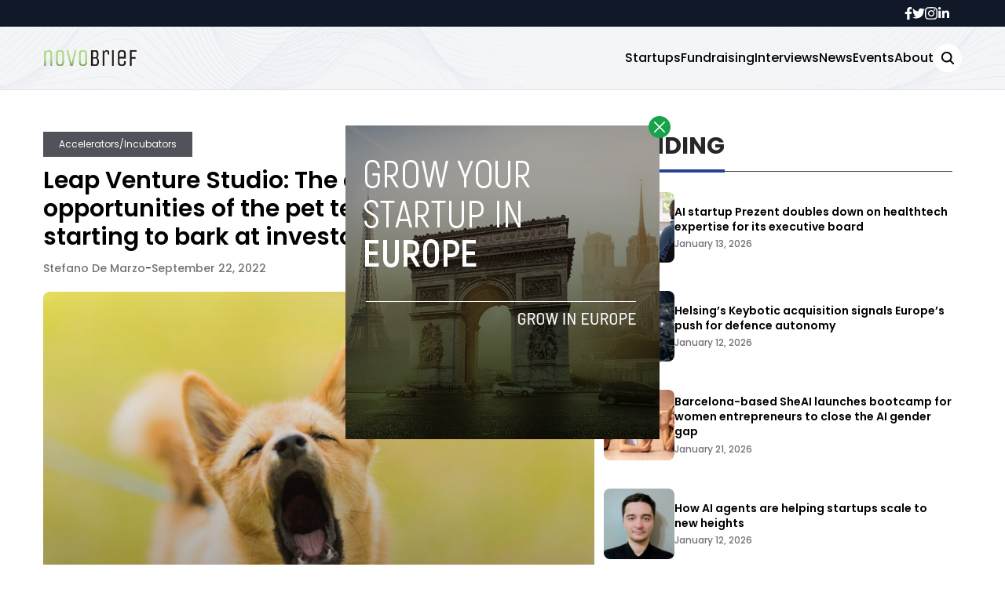

--- FILE ---
content_type: text/html; charset=UTF-8
request_url: https://novobrief.com/leap-venture-studio-the-overlooked-opportunities-of-the-pet-tech-sector-are-starting-to-bark-at-investors/9378/
body_size: 19371
content:


<!DOCTYPE html>
<html lang="en">
<head>
  <meta charset="UTF-8">
  <meta http-equiv="X-UA-Compatible" content="IE=edge">
  <meta name="viewport" content="width=device-width, initial-scale=1.0">
  <link rel="icon" type="image/png" href="https://novobrief.com/wp-content/themes/novobrief/assets/images/favicon.png">
  <!-- <script src="https://cdn.tailwindcss.com"></script> -->
  <link rel="preconnect" href="https://fonts.googleapis.com">
  <link rel="preconnect" href="https://fonts.gstatic.com" crossorigin>
    <link rel="stylesheet" href="https://novobrief.com/wp-content/themes/novobrief/assets/css/tailwindstyle.css">
  <link rel="stylesheet" href="https://novobrief.com/wp-content/themes/novobrief/assets/css/main.css">
  <title>Leap Venture Studio: The overlooked opportunities of the pet tech sector are starting to bark at investors - Novobrief</title>

  <!-- Google Tag Manager -->
  <script>(function(w,d,s,l,i){w[l]=w[l]||[];w[l].push({'gtm.start':
  new Date().getTime(),event:'gtm.js'});var f=d.getElementsByTagName(s)[0],
  j=d.createElement(s),dl=l!='dataLayer'?'&l='+l:'';j.async=true;j.src=
  'https://www.googletagmanager.com/gtm.js?id='+i+dl;f.parentNode.insertBefore(j,f);
  })(window,document,'script','dataLayer','GTM-5WXT788');</script>
  <!-- End Google Tag Manager -->

  <meta name='robots' content='index, follow, max-image-preview:large, max-snippet:-1, max-video-preview:-1' />

	<!-- This site is optimized with the Yoast SEO plugin v26.7 - https://yoast.com/wordpress/plugins/seo/ -->
	<link rel="canonical" href="https://novobrief.com/leap-venture-studio-the-overlooked-opportunities-of-the-pet-tech-sector-are-starting-to-bark-at-investors/9378/" />
	<meta property="og:locale" content="en_US" />
	<meta property="og:type" content="article" />
	<meta property="og:title" content="Leap Venture Studio: The overlooked opportunities of the pet tech sector are starting to bark at investors - Novobrief" />
	<meta property="og:description" content="A recent Pitchbook report showed that funding to pet-related startups has dropped this year. Obviously raising funding is a challenge for startups, but what are the other main challenges they are facing at this time? Besides supply chain issues, rising costs, and inflation, we are also seeing rising costs in terms of hiring in the [&hellip;]" />
	<meta property="og:url" content="https://novobrief.com/leap-venture-studio-the-overlooked-opportunities-of-the-pet-tech-sector-are-starting-to-bark-at-investors/9378/" />
	<meta property="og:site_name" content="Novobrief" />
	<meta property="article:publisher" content="https://www.facebook.com/novobrief" />
	<meta property="article:published_time" content="2022-09-22T11:56:40+00:00" />
	<meta property="article:modified_time" content="2022-09-26T07:47:55+00:00" />
	<meta property="og:image" content="https://novobrief.com/wp-content/uploads/2022/09/robert-gramner-N6YQfPn_9N4-unsplash-scaled.jpg" />
	<meta property="og:image:width" content="2560" />
	<meta property="og:image:height" content="1709" />
	<meta property="og:image:type" content="image/jpeg" />
	<meta name="author" content="Stefano De Marzo" />
	<meta name="twitter:card" content="summary_large_image" />
	<meta name="twitter:label1" content="Written by" />
	<meta name="twitter:data1" content="Stefano De Marzo" />
	<meta name="twitter:label2" content="Est. reading time" />
	<meta name="twitter:data2" content="5 minutes" />
	<script type="application/ld+json" class="yoast-schema-graph">{"@context":"https://schema.org","@graph":[{"@type":"Article","@id":"https://novobrief.com/leap-venture-studio-the-overlooked-opportunities-of-the-pet-tech-sector-are-starting-to-bark-at-investors/9378/#article","isPartOf":{"@id":"https://novobrief.com/leap-venture-studio-the-overlooked-opportunities-of-the-pet-tech-sector-are-starting-to-bark-at-investors/9378/"},"author":{"name":"Stefano De Marzo","@id":"https://novobrief.com/#/schema/person/4e068f4cf9f7aa9b9539560d5b0c217c"},"headline":"Leap Venture Studio: The overlooked opportunities of the pet tech sector are starting to bark at investors","datePublished":"2022-09-22T11:56:40+00:00","dateModified":"2022-09-26T07:47:55+00:00","mainEntityOfPage":{"@id":"https://novobrief.com/leap-venture-studio-the-overlooked-opportunities-of-the-pet-tech-sector-are-starting-to-bark-at-investors/9378/"},"wordCount":1104,"publisher":{"@id":"https://novobrief.com/#organization"},"image":{"@id":"https://novobrief.com/leap-venture-studio-the-overlooked-opportunities-of-the-pet-tech-sector-are-starting-to-bark-at-investors/9378/#primaryimage"},"thumbnailUrl":"https://novobrief.com/wp-content/uploads/2022/09/robert-gramner-N6YQfPn_9N4-unsplash-scaled.jpg","keywords":["investment","pet tech","VC"],"articleSection":["Accelerators/Incubators"],"inLanguage":"en-US"},{"@type":"WebPage","@id":"https://novobrief.com/leap-venture-studio-the-overlooked-opportunities-of-the-pet-tech-sector-are-starting-to-bark-at-investors/9378/","url":"https://novobrief.com/leap-venture-studio-the-overlooked-opportunities-of-the-pet-tech-sector-are-starting-to-bark-at-investors/9378/","name":"Leap Venture Studio: The overlooked opportunities of the pet tech sector are starting to bark at investors - Novobrief","isPartOf":{"@id":"https://novobrief.com/#website"},"primaryImageOfPage":{"@id":"https://novobrief.com/leap-venture-studio-the-overlooked-opportunities-of-the-pet-tech-sector-are-starting-to-bark-at-investors/9378/#primaryimage"},"image":{"@id":"https://novobrief.com/leap-venture-studio-the-overlooked-opportunities-of-the-pet-tech-sector-are-starting-to-bark-at-investors/9378/#primaryimage"},"thumbnailUrl":"https://novobrief.com/wp-content/uploads/2022/09/robert-gramner-N6YQfPn_9N4-unsplash-scaled.jpg","datePublished":"2022-09-22T11:56:40+00:00","dateModified":"2022-09-26T07:47:55+00:00","breadcrumb":{"@id":"https://novobrief.com/leap-venture-studio-the-overlooked-opportunities-of-the-pet-tech-sector-are-starting-to-bark-at-investors/9378/#breadcrumb"},"inLanguage":"en-US","potentialAction":[{"@type":"ReadAction","target":["https://novobrief.com/leap-venture-studio-the-overlooked-opportunities-of-the-pet-tech-sector-are-starting-to-bark-at-investors/9378/"]}]},{"@type":"ImageObject","inLanguage":"en-US","@id":"https://novobrief.com/leap-venture-studio-the-overlooked-opportunities-of-the-pet-tech-sector-are-starting-to-bark-at-investors/9378/#primaryimage","url":"https://novobrief.com/wp-content/uploads/2022/09/robert-gramner-N6YQfPn_9N4-unsplash-scaled.jpg","contentUrl":"https://novobrief.com/wp-content/uploads/2022/09/robert-gramner-N6YQfPn_9N4-unsplash-scaled.jpg","width":2560,"height":1709},{"@type":"BreadcrumbList","@id":"https://novobrief.com/leap-venture-studio-the-overlooked-opportunities-of-the-pet-tech-sector-are-starting-to-bark-at-investors/9378/#breadcrumb","itemListElement":[{"@type":"ListItem","position":1,"name":"Home","item":"https://novobrief.com/"},{"@type":"ListItem","position":2,"name":"Leap Venture Studio: The overlooked opportunities of the pet tech sector are starting to bark at investors"}]},{"@type":"WebSite","@id":"https://novobrief.com/#website","url":"https://novobrief.com/","name":"Novobrief","description":"Spanish Startup Ecosystem News in English","publisher":{"@id":"https://novobrief.com/#organization"},"potentialAction":[{"@type":"SearchAction","target":{"@type":"EntryPoint","urlTemplate":"https://novobrief.com/?s={search_term_string}"},"query-input":{"@type":"PropertyValueSpecification","valueRequired":true,"valueName":"search_term_string"}}],"inLanguage":"en-US"},{"@type":"Organization","@id":"https://novobrief.com/#organization","name":"Novobrief","url":"https://novobrief.com/","logo":{"@type":"ImageObject","inLanguage":"en-US","@id":"https://novobrief.com/#/schema/logo/image/","url":"https://novobrief.com/wp-content/uploads/2016/03/novobrief-logo-small.png","contentUrl":"https://novobrief.com/wp-content/uploads/2016/03/novobrief-logo-small.png","width":400,"height":151,"caption":"Novobrief"},"image":{"@id":"https://novobrief.com/#/schema/logo/image/"},"sameAs":["https://www.facebook.com/novobrief","https://www.linkedin.com/company/novobrief"]},{"@type":"Person","@id":"https://novobrief.com/#/schema/person/4e068f4cf9f7aa9b9539560d5b0c217c","name":"Stefano De Marzo","image":{"@type":"ImageObject","inLanguage":"en-US","@id":"https://novobrief.com/#/schema/person/image/","url":"https://secure.gravatar.com/avatar/9861516ab53dcf73733a5173a80413895fce4feed8b7184398197cb68f15ca1d?s=96&d=mm&r=g","contentUrl":"https://secure.gravatar.com/avatar/9861516ab53dcf73733a5173a80413895fce4feed8b7184398197cb68f15ca1d?s=96&d=mm&r=g","caption":"Stefano De Marzo"},"description":"Stefano De Marzo is the editor of Novobrief.","url":"https://novobrief.com/author/stefano-de-marzo/"}]}</script>
	<!-- / Yoast SEO plugin. -->


<link rel="amphtml" href="https://novobrief.com/leap-venture-studio-the-overlooked-opportunities-of-the-pet-tech-sector-are-starting-to-bark-at-investors/9378/amp/" /><meta name="generator" content="AMP for WP 1.1.10"/><link rel='dns-prefetch' href='//www.googletagmanager.com' />
<link rel="alternate" title="oEmbed (JSON)" type="application/json+oembed" href="https://novobrief.com/wp-json/oembed/1.0/embed?url=https%3A%2F%2Fnovobrief.com%2Fleap-venture-studio-the-overlooked-opportunities-of-the-pet-tech-sector-are-starting-to-bark-at-investors%2F9378%2F" />
<link rel="alternate" title="oEmbed (XML)" type="text/xml+oembed" href="https://novobrief.com/wp-json/oembed/1.0/embed?url=https%3A%2F%2Fnovobrief.com%2Fleap-venture-studio-the-overlooked-opportunities-of-the-pet-tech-sector-are-starting-to-bark-at-investors%2F9378%2F&#038;format=xml" />
<style id='wp-img-auto-sizes-contain-inline-css' type='text/css'>
img:is([sizes=auto i],[sizes^="auto," i]){contain-intrinsic-size:3000px 1500px}
/*# sourceURL=wp-img-auto-sizes-contain-inline-css */
</style>
<style id='wp-emoji-styles-inline-css' type='text/css'>

	img.wp-smiley, img.emoji {
		display: inline !important;
		border: none !important;
		box-shadow: none !important;
		height: 1em !important;
		width: 1em !important;
		margin: 0 0.07em !important;
		vertical-align: -0.1em !important;
		background: none !important;
		padding: 0 !important;
	}
/*# sourceURL=wp-emoji-styles-inline-css */
</style>
<style id='wp-block-library-inline-css' type='text/css'>
:root{--wp-block-synced-color:#7a00df;--wp-block-synced-color--rgb:122,0,223;--wp-bound-block-color:var(--wp-block-synced-color);--wp-editor-canvas-background:#ddd;--wp-admin-theme-color:#007cba;--wp-admin-theme-color--rgb:0,124,186;--wp-admin-theme-color-darker-10:#006ba1;--wp-admin-theme-color-darker-10--rgb:0,107,160.5;--wp-admin-theme-color-darker-20:#005a87;--wp-admin-theme-color-darker-20--rgb:0,90,135;--wp-admin-border-width-focus:2px}@media (min-resolution:192dpi){:root{--wp-admin-border-width-focus:1.5px}}.wp-element-button{cursor:pointer}:root .has-very-light-gray-background-color{background-color:#eee}:root .has-very-dark-gray-background-color{background-color:#313131}:root .has-very-light-gray-color{color:#eee}:root .has-very-dark-gray-color{color:#313131}:root .has-vivid-green-cyan-to-vivid-cyan-blue-gradient-background{background:linear-gradient(135deg,#00d084,#0693e3)}:root .has-purple-crush-gradient-background{background:linear-gradient(135deg,#34e2e4,#4721fb 50%,#ab1dfe)}:root .has-hazy-dawn-gradient-background{background:linear-gradient(135deg,#faaca8,#dad0ec)}:root .has-subdued-olive-gradient-background{background:linear-gradient(135deg,#fafae1,#67a671)}:root .has-atomic-cream-gradient-background{background:linear-gradient(135deg,#fdd79a,#004a59)}:root .has-nightshade-gradient-background{background:linear-gradient(135deg,#330968,#31cdcf)}:root .has-midnight-gradient-background{background:linear-gradient(135deg,#020381,#2874fc)}:root{--wp--preset--font-size--normal:16px;--wp--preset--font-size--huge:42px}.has-regular-font-size{font-size:1em}.has-larger-font-size{font-size:2.625em}.has-normal-font-size{font-size:var(--wp--preset--font-size--normal)}.has-huge-font-size{font-size:var(--wp--preset--font-size--huge)}.has-text-align-center{text-align:center}.has-text-align-left{text-align:left}.has-text-align-right{text-align:right}.has-fit-text{white-space:nowrap!important}#end-resizable-editor-section{display:none}.aligncenter{clear:both}.items-justified-left{justify-content:flex-start}.items-justified-center{justify-content:center}.items-justified-right{justify-content:flex-end}.items-justified-space-between{justify-content:space-between}.screen-reader-text{border:0;clip-path:inset(50%);height:1px;margin:-1px;overflow:hidden;padding:0;position:absolute;width:1px;word-wrap:normal!important}.screen-reader-text:focus{background-color:#ddd;clip-path:none;color:#444;display:block;font-size:1em;height:auto;left:5px;line-height:normal;padding:15px 23px 14px;text-decoration:none;top:5px;width:auto;z-index:100000}html :where(.has-border-color){border-style:solid}html :where([style*=border-top-color]){border-top-style:solid}html :where([style*=border-right-color]){border-right-style:solid}html :where([style*=border-bottom-color]){border-bottom-style:solid}html :where([style*=border-left-color]){border-left-style:solid}html :where([style*=border-width]){border-style:solid}html :where([style*=border-top-width]){border-top-style:solid}html :where([style*=border-right-width]){border-right-style:solid}html :where([style*=border-bottom-width]){border-bottom-style:solid}html :where([style*=border-left-width]){border-left-style:solid}html :where(img[class*=wp-image-]){height:auto;max-width:100%}:where(figure){margin:0 0 1em}html :where(.is-position-sticky){--wp-admin--admin-bar--position-offset:var(--wp-admin--admin-bar--height,0px)}@media screen and (max-width:600px){html :where(.is-position-sticky){--wp-admin--admin-bar--position-offset:0px}}

/*# sourceURL=wp-block-library-inline-css */
</style><style id='wp-block-image-inline-css' type='text/css'>
.wp-block-image>a,.wp-block-image>figure>a{display:inline-block}.wp-block-image img{box-sizing:border-box;height:auto;max-width:100%;vertical-align:bottom}@media not (prefers-reduced-motion){.wp-block-image img.hide{visibility:hidden}.wp-block-image img.show{animation:show-content-image .4s}}.wp-block-image[style*=border-radius] img,.wp-block-image[style*=border-radius]>a{border-radius:inherit}.wp-block-image.has-custom-border img{box-sizing:border-box}.wp-block-image.aligncenter{text-align:center}.wp-block-image.alignfull>a,.wp-block-image.alignwide>a{width:100%}.wp-block-image.alignfull img,.wp-block-image.alignwide img{height:auto;width:100%}.wp-block-image .aligncenter,.wp-block-image .alignleft,.wp-block-image .alignright,.wp-block-image.aligncenter,.wp-block-image.alignleft,.wp-block-image.alignright{display:table}.wp-block-image .aligncenter>figcaption,.wp-block-image .alignleft>figcaption,.wp-block-image .alignright>figcaption,.wp-block-image.aligncenter>figcaption,.wp-block-image.alignleft>figcaption,.wp-block-image.alignright>figcaption{caption-side:bottom;display:table-caption}.wp-block-image .alignleft{float:left;margin:.5em 1em .5em 0}.wp-block-image .alignright{float:right;margin:.5em 0 .5em 1em}.wp-block-image .aligncenter{margin-left:auto;margin-right:auto}.wp-block-image :where(figcaption){margin-bottom:1em;margin-top:.5em}.wp-block-image.is-style-circle-mask img{border-radius:9999px}@supports ((-webkit-mask-image:none) or (mask-image:none)) or (-webkit-mask-image:none){.wp-block-image.is-style-circle-mask img{border-radius:0;-webkit-mask-image:url('data:image/svg+xml;utf8,<svg viewBox="0 0 100 100" xmlns="http://www.w3.org/2000/svg"><circle cx="50" cy="50" r="50"/></svg>');mask-image:url('data:image/svg+xml;utf8,<svg viewBox="0 0 100 100" xmlns="http://www.w3.org/2000/svg"><circle cx="50" cy="50" r="50"/></svg>');mask-mode:alpha;-webkit-mask-position:center;mask-position:center;-webkit-mask-repeat:no-repeat;mask-repeat:no-repeat;-webkit-mask-size:contain;mask-size:contain}}:root :where(.wp-block-image.is-style-rounded img,.wp-block-image .is-style-rounded img){border-radius:9999px}.wp-block-image figure{margin:0}.wp-lightbox-container{display:flex;flex-direction:column;position:relative}.wp-lightbox-container img{cursor:zoom-in}.wp-lightbox-container img:hover+button{opacity:1}.wp-lightbox-container button{align-items:center;backdrop-filter:blur(16px) saturate(180%);background-color:#5a5a5a40;border:none;border-radius:4px;cursor:zoom-in;display:flex;height:20px;justify-content:center;opacity:0;padding:0;position:absolute;right:16px;text-align:center;top:16px;width:20px;z-index:100}@media not (prefers-reduced-motion){.wp-lightbox-container button{transition:opacity .2s ease}}.wp-lightbox-container button:focus-visible{outline:3px auto #5a5a5a40;outline:3px auto -webkit-focus-ring-color;outline-offset:3px}.wp-lightbox-container button:hover{cursor:pointer;opacity:1}.wp-lightbox-container button:focus{opacity:1}.wp-lightbox-container button:focus,.wp-lightbox-container button:hover,.wp-lightbox-container button:not(:hover):not(:active):not(.has-background){background-color:#5a5a5a40;border:none}.wp-lightbox-overlay{box-sizing:border-box;cursor:zoom-out;height:100vh;left:0;overflow:hidden;position:fixed;top:0;visibility:hidden;width:100%;z-index:100000}.wp-lightbox-overlay .close-button{align-items:center;cursor:pointer;display:flex;justify-content:center;min-height:40px;min-width:40px;padding:0;position:absolute;right:calc(env(safe-area-inset-right) + 16px);top:calc(env(safe-area-inset-top) + 16px);z-index:5000000}.wp-lightbox-overlay .close-button:focus,.wp-lightbox-overlay .close-button:hover,.wp-lightbox-overlay .close-button:not(:hover):not(:active):not(.has-background){background:none;border:none}.wp-lightbox-overlay .lightbox-image-container{height:var(--wp--lightbox-container-height);left:50%;overflow:hidden;position:absolute;top:50%;transform:translate(-50%,-50%);transform-origin:top left;width:var(--wp--lightbox-container-width);z-index:9999999999}.wp-lightbox-overlay .wp-block-image{align-items:center;box-sizing:border-box;display:flex;height:100%;justify-content:center;margin:0;position:relative;transform-origin:0 0;width:100%;z-index:3000000}.wp-lightbox-overlay .wp-block-image img{height:var(--wp--lightbox-image-height);min-height:var(--wp--lightbox-image-height);min-width:var(--wp--lightbox-image-width);width:var(--wp--lightbox-image-width)}.wp-lightbox-overlay .wp-block-image figcaption{display:none}.wp-lightbox-overlay button{background:none;border:none}.wp-lightbox-overlay .scrim{background-color:#fff;height:100%;opacity:.9;position:absolute;width:100%;z-index:2000000}.wp-lightbox-overlay.active{visibility:visible}@media not (prefers-reduced-motion){.wp-lightbox-overlay.active{animation:turn-on-visibility .25s both}.wp-lightbox-overlay.active img{animation:turn-on-visibility .35s both}.wp-lightbox-overlay.show-closing-animation:not(.active){animation:turn-off-visibility .35s both}.wp-lightbox-overlay.show-closing-animation:not(.active) img{animation:turn-off-visibility .25s both}.wp-lightbox-overlay.zoom.active{animation:none;opacity:1;visibility:visible}.wp-lightbox-overlay.zoom.active .lightbox-image-container{animation:lightbox-zoom-in .4s}.wp-lightbox-overlay.zoom.active .lightbox-image-container img{animation:none}.wp-lightbox-overlay.zoom.active .scrim{animation:turn-on-visibility .4s forwards}.wp-lightbox-overlay.zoom.show-closing-animation:not(.active){animation:none}.wp-lightbox-overlay.zoom.show-closing-animation:not(.active) .lightbox-image-container{animation:lightbox-zoom-out .4s}.wp-lightbox-overlay.zoom.show-closing-animation:not(.active) .lightbox-image-container img{animation:none}.wp-lightbox-overlay.zoom.show-closing-animation:not(.active) .scrim{animation:turn-off-visibility .4s forwards}}@keyframes show-content-image{0%{visibility:hidden}99%{visibility:hidden}to{visibility:visible}}@keyframes turn-on-visibility{0%{opacity:0}to{opacity:1}}@keyframes turn-off-visibility{0%{opacity:1;visibility:visible}99%{opacity:0;visibility:visible}to{opacity:0;visibility:hidden}}@keyframes lightbox-zoom-in{0%{transform:translate(calc((-100vw + var(--wp--lightbox-scrollbar-width))/2 + var(--wp--lightbox-initial-left-position)),calc(-50vh + var(--wp--lightbox-initial-top-position))) scale(var(--wp--lightbox-scale))}to{transform:translate(-50%,-50%) scale(1)}}@keyframes lightbox-zoom-out{0%{transform:translate(-50%,-50%) scale(1);visibility:visible}99%{visibility:visible}to{transform:translate(calc((-100vw + var(--wp--lightbox-scrollbar-width))/2 + var(--wp--lightbox-initial-left-position)),calc(-50vh + var(--wp--lightbox-initial-top-position))) scale(var(--wp--lightbox-scale));visibility:hidden}}
/*# sourceURL=https://novobrief.com/wp-includes/blocks/image/style.min.css */
</style>
<style id='global-styles-inline-css' type='text/css'>
:root{--wp--preset--aspect-ratio--square: 1;--wp--preset--aspect-ratio--4-3: 4/3;--wp--preset--aspect-ratio--3-4: 3/4;--wp--preset--aspect-ratio--3-2: 3/2;--wp--preset--aspect-ratio--2-3: 2/3;--wp--preset--aspect-ratio--16-9: 16/9;--wp--preset--aspect-ratio--9-16: 9/16;--wp--preset--color--black: #000000;--wp--preset--color--cyan-bluish-gray: #abb8c3;--wp--preset--color--white: #ffffff;--wp--preset--color--pale-pink: #f78da7;--wp--preset--color--vivid-red: #cf2e2e;--wp--preset--color--luminous-vivid-orange: #ff6900;--wp--preset--color--luminous-vivid-amber: #fcb900;--wp--preset--color--light-green-cyan: #7bdcb5;--wp--preset--color--vivid-green-cyan: #00d084;--wp--preset--color--pale-cyan-blue: #8ed1fc;--wp--preset--color--vivid-cyan-blue: #0693e3;--wp--preset--color--vivid-purple: #9b51e0;--wp--preset--gradient--vivid-cyan-blue-to-vivid-purple: linear-gradient(135deg,rgb(6,147,227) 0%,rgb(155,81,224) 100%);--wp--preset--gradient--light-green-cyan-to-vivid-green-cyan: linear-gradient(135deg,rgb(122,220,180) 0%,rgb(0,208,130) 100%);--wp--preset--gradient--luminous-vivid-amber-to-luminous-vivid-orange: linear-gradient(135deg,rgb(252,185,0) 0%,rgb(255,105,0) 100%);--wp--preset--gradient--luminous-vivid-orange-to-vivid-red: linear-gradient(135deg,rgb(255,105,0) 0%,rgb(207,46,46) 100%);--wp--preset--gradient--very-light-gray-to-cyan-bluish-gray: linear-gradient(135deg,rgb(238,238,238) 0%,rgb(169,184,195) 100%);--wp--preset--gradient--cool-to-warm-spectrum: linear-gradient(135deg,rgb(74,234,220) 0%,rgb(151,120,209) 20%,rgb(207,42,186) 40%,rgb(238,44,130) 60%,rgb(251,105,98) 80%,rgb(254,248,76) 100%);--wp--preset--gradient--blush-light-purple: linear-gradient(135deg,rgb(255,206,236) 0%,rgb(152,150,240) 100%);--wp--preset--gradient--blush-bordeaux: linear-gradient(135deg,rgb(254,205,165) 0%,rgb(254,45,45) 50%,rgb(107,0,62) 100%);--wp--preset--gradient--luminous-dusk: linear-gradient(135deg,rgb(255,203,112) 0%,rgb(199,81,192) 50%,rgb(65,88,208) 100%);--wp--preset--gradient--pale-ocean: linear-gradient(135deg,rgb(255,245,203) 0%,rgb(182,227,212) 50%,rgb(51,167,181) 100%);--wp--preset--gradient--electric-grass: linear-gradient(135deg,rgb(202,248,128) 0%,rgb(113,206,126) 100%);--wp--preset--gradient--midnight: linear-gradient(135deg,rgb(2,3,129) 0%,rgb(40,116,252) 100%);--wp--preset--font-size--small: 13px;--wp--preset--font-size--medium: 20px;--wp--preset--font-size--large: 36px;--wp--preset--font-size--x-large: 42px;--wp--preset--spacing--20: 0.44rem;--wp--preset--spacing--30: 0.67rem;--wp--preset--spacing--40: 1rem;--wp--preset--spacing--50: 1.5rem;--wp--preset--spacing--60: 2.25rem;--wp--preset--spacing--70: 3.38rem;--wp--preset--spacing--80: 5.06rem;--wp--preset--shadow--natural: 6px 6px 9px rgba(0, 0, 0, 0.2);--wp--preset--shadow--deep: 12px 12px 50px rgba(0, 0, 0, 0.4);--wp--preset--shadow--sharp: 6px 6px 0px rgba(0, 0, 0, 0.2);--wp--preset--shadow--outlined: 6px 6px 0px -3px rgb(255, 255, 255), 6px 6px rgb(0, 0, 0);--wp--preset--shadow--crisp: 6px 6px 0px rgb(0, 0, 0);}:where(.is-layout-flex){gap: 0.5em;}:where(.is-layout-grid){gap: 0.5em;}body .is-layout-flex{display: flex;}.is-layout-flex{flex-wrap: wrap;align-items: center;}.is-layout-flex > :is(*, div){margin: 0;}body .is-layout-grid{display: grid;}.is-layout-grid > :is(*, div){margin: 0;}:where(.wp-block-columns.is-layout-flex){gap: 2em;}:where(.wp-block-columns.is-layout-grid){gap: 2em;}:where(.wp-block-post-template.is-layout-flex){gap: 1.25em;}:where(.wp-block-post-template.is-layout-grid){gap: 1.25em;}.has-black-color{color: var(--wp--preset--color--black) !important;}.has-cyan-bluish-gray-color{color: var(--wp--preset--color--cyan-bluish-gray) !important;}.has-white-color{color: var(--wp--preset--color--white) !important;}.has-pale-pink-color{color: var(--wp--preset--color--pale-pink) !important;}.has-vivid-red-color{color: var(--wp--preset--color--vivid-red) !important;}.has-luminous-vivid-orange-color{color: var(--wp--preset--color--luminous-vivid-orange) !important;}.has-luminous-vivid-amber-color{color: var(--wp--preset--color--luminous-vivid-amber) !important;}.has-light-green-cyan-color{color: var(--wp--preset--color--light-green-cyan) !important;}.has-vivid-green-cyan-color{color: var(--wp--preset--color--vivid-green-cyan) !important;}.has-pale-cyan-blue-color{color: var(--wp--preset--color--pale-cyan-blue) !important;}.has-vivid-cyan-blue-color{color: var(--wp--preset--color--vivid-cyan-blue) !important;}.has-vivid-purple-color{color: var(--wp--preset--color--vivid-purple) !important;}.has-black-background-color{background-color: var(--wp--preset--color--black) !important;}.has-cyan-bluish-gray-background-color{background-color: var(--wp--preset--color--cyan-bluish-gray) !important;}.has-white-background-color{background-color: var(--wp--preset--color--white) !important;}.has-pale-pink-background-color{background-color: var(--wp--preset--color--pale-pink) !important;}.has-vivid-red-background-color{background-color: var(--wp--preset--color--vivid-red) !important;}.has-luminous-vivid-orange-background-color{background-color: var(--wp--preset--color--luminous-vivid-orange) !important;}.has-luminous-vivid-amber-background-color{background-color: var(--wp--preset--color--luminous-vivid-amber) !important;}.has-light-green-cyan-background-color{background-color: var(--wp--preset--color--light-green-cyan) !important;}.has-vivid-green-cyan-background-color{background-color: var(--wp--preset--color--vivid-green-cyan) !important;}.has-pale-cyan-blue-background-color{background-color: var(--wp--preset--color--pale-cyan-blue) !important;}.has-vivid-cyan-blue-background-color{background-color: var(--wp--preset--color--vivid-cyan-blue) !important;}.has-vivid-purple-background-color{background-color: var(--wp--preset--color--vivid-purple) !important;}.has-black-border-color{border-color: var(--wp--preset--color--black) !important;}.has-cyan-bluish-gray-border-color{border-color: var(--wp--preset--color--cyan-bluish-gray) !important;}.has-white-border-color{border-color: var(--wp--preset--color--white) !important;}.has-pale-pink-border-color{border-color: var(--wp--preset--color--pale-pink) !important;}.has-vivid-red-border-color{border-color: var(--wp--preset--color--vivid-red) !important;}.has-luminous-vivid-orange-border-color{border-color: var(--wp--preset--color--luminous-vivid-orange) !important;}.has-luminous-vivid-amber-border-color{border-color: var(--wp--preset--color--luminous-vivid-amber) !important;}.has-light-green-cyan-border-color{border-color: var(--wp--preset--color--light-green-cyan) !important;}.has-vivid-green-cyan-border-color{border-color: var(--wp--preset--color--vivid-green-cyan) !important;}.has-pale-cyan-blue-border-color{border-color: var(--wp--preset--color--pale-cyan-blue) !important;}.has-vivid-cyan-blue-border-color{border-color: var(--wp--preset--color--vivid-cyan-blue) !important;}.has-vivid-purple-border-color{border-color: var(--wp--preset--color--vivid-purple) !important;}.has-vivid-cyan-blue-to-vivid-purple-gradient-background{background: var(--wp--preset--gradient--vivid-cyan-blue-to-vivid-purple) !important;}.has-light-green-cyan-to-vivid-green-cyan-gradient-background{background: var(--wp--preset--gradient--light-green-cyan-to-vivid-green-cyan) !important;}.has-luminous-vivid-amber-to-luminous-vivid-orange-gradient-background{background: var(--wp--preset--gradient--luminous-vivid-amber-to-luminous-vivid-orange) !important;}.has-luminous-vivid-orange-to-vivid-red-gradient-background{background: var(--wp--preset--gradient--luminous-vivid-orange-to-vivid-red) !important;}.has-very-light-gray-to-cyan-bluish-gray-gradient-background{background: var(--wp--preset--gradient--very-light-gray-to-cyan-bluish-gray) !important;}.has-cool-to-warm-spectrum-gradient-background{background: var(--wp--preset--gradient--cool-to-warm-spectrum) !important;}.has-blush-light-purple-gradient-background{background: var(--wp--preset--gradient--blush-light-purple) !important;}.has-blush-bordeaux-gradient-background{background: var(--wp--preset--gradient--blush-bordeaux) !important;}.has-luminous-dusk-gradient-background{background: var(--wp--preset--gradient--luminous-dusk) !important;}.has-pale-ocean-gradient-background{background: var(--wp--preset--gradient--pale-ocean) !important;}.has-electric-grass-gradient-background{background: var(--wp--preset--gradient--electric-grass) !important;}.has-midnight-gradient-background{background: var(--wp--preset--gradient--midnight) !important;}.has-small-font-size{font-size: var(--wp--preset--font-size--small) !important;}.has-medium-font-size{font-size: var(--wp--preset--font-size--medium) !important;}.has-large-font-size{font-size: var(--wp--preset--font-size--large) !important;}.has-x-large-font-size{font-size: var(--wp--preset--font-size--x-large) !important;}
/*# sourceURL=global-styles-inline-css */
</style>

<style id='classic-theme-styles-inline-css' type='text/css'>
/*! This file is auto-generated */
.wp-block-button__link{color:#fff;background-color:#32373c;border-radius:9999px;box-shadow:none;text-decoration:none;padding:calc(.667em + 2px) calc(1.333em + 2px);font-size:1.125em}.wp-block-file__button{background:#32373c;color:#fff;text-decoration:none}
/*# sourceURL=/wp-includes/css/classic-themes.min.css */
</style>
<link rel='stylesheet' id='wp-block-paragraph-css' href='https://novobrief.com/wp-includes/blocks/paragraph/style.min.css?ver=6.9' type='text/css' media='all' />
<link rel='stylesheet' id='wp-block-heading-css' href='https://novobrief.com/wp-includes/blocks/heading/style.min.css?ver=6.9' type='text/css' media='all' />
<link rel='stylesheet' id='wp-block-list-css' href='https://novobrief.com/wp-includes/blocks/list/style.min.css?ver=6.9' type='text/css' media='all' />

<!-- Google tag (gtag.js) snippet added by Site Kit -->
<!-- Google Analytics snippet added by Site Kit -->
<script type="text/javascript" src="https://www.googletagmanager.com/gtag/js?id=GT-NBJ3VXK" id="google_gtagjs-js" async></script>
<script type="text/javascript" id="google_gtagjs-js-after">
/* <![CDATA[ */
window.dataLayer = window.dataLayer || [];function gtag(){dataLayer.push(arguments);}
gtag("set","linker",{"domains":["novobrief.com"]});
gtag("js", new Date());
gtag("set", "developer_id.dZTNiMT", true);
gtag("config", "GT-NBJ3VXK");
//# sourceURL=google_gtagjs-js-after
/* ]]> */
</script>
<link rel="https://api.w.org/" href="https://novobrief.com/wp-json/" /><link rel="alternate" title="JSON" type="application/json" href="https://novobrief.com/wp-json/wp/v2/posts/9378" /><link rel="EditURI" type="application/rsd+xml" title="RSD" href="https://novobrief.com/xmlrpc.php?rsd" />
<meta name="generator" content="WordPress 6.9" />
<link rel='shortlink' href='https://novobrief.com/?p=9378' />
<meta name="generator" content="Site Kit by Google 1.168.0" /><link rel="icon" href="https://novobrief.com/wp-content/uploads/2014/09/cropped-favicon-32x32.png" sizes="32x32" />
<link rel="icon" href="https://novobrief.com/wp-content/uploads/2014/09/cropped-favicon-192x192.png" sizes="192x192" />
<link rel="apple-touch-icon" href="https://novobrief.com/wp-content/uploads/2014/09/cropped-favicon-180x180.png" />
<meta name="msapplication-TileImage" content="https://novobrief.com/wp-content/uploads/2014/09/cropped-favicon-270x270.png" />
</head>
<body data-rsssl=1>

<!-- Google Tag Manager (noscript) -->
<noscript><iframe src="https://www.googletagmanager.com/ns.html?id=GTM-5WXT788" height="0" width="0" style="display:none;visibility:hidden"></iframe></noscript>
<!-- End Google Tag Manager (noscript) -->



  <div id="modal" class="fixed z-[100] inset-0 overflow-y-auto w-full h-full hidden">
    <div class="flex items-center justify-center min-h-screen">
      <div class="fixed inset-0 bg-black opacity-90 z-[110]"></div>

      <div class="max-[767px]:w-[240px] rounded-lg max-w-md mx-auto z-[115] relative" onclick="closeModal()">
        <button class="w-7 h-7 rounded-full duration-150 hover:scale-105 bg-green-600 absolute -top-3 -right-3.5 text-white hover:text-gray-800">
          <div class="flex w-full h-full items-center justify-center">
            <img src="https://novobrief.com/wp-content/themes/novobrief/assets/images/icon-close-white.svg" alt="icon close modal">
          </div>
        </button>

        <div class="text-center">
          <a href="https://novobrief.com/grow-your-startup-in-europe/" class="block [&_img]:w-full">
            <img src="https://novobrief.com/wp-content/uploads/2023/05/growyourstartup.png" alt="GROW YOUR STARTUP IN EUROPE">
          </a>
        </div>
      </div>
    </div>
  </div>

<div class="onScrollDown hjs fixed top-0 left-0 w-full z-50">
  <div class="header">
    <div class="topbar bg-gray-900 hidden lg:block">
      <div class="container m-auto xl:w-[1140px] py-2">
          <div class="flex items-center justify-end gap-8">
            <a href="https://web.facebook.com/novobrief/" target="_blank" class="duration-300 text-white">
  <svg xmlns="http://www.w3.org/2000/svg" viewBox="0 0 320 512" class="w-2.5 ">
    <path class="duration-300" fill="currentColor" d="M279.14 288l14.22-92.66h-88.91v-60.13c0-25.35 12.42-50.06 52.24-50.06h40.42V6.26S260.43 0 225.36 0c-73.22 0-121.08 44.38-121.08 124.72v70.62H22.89V288h81.39v224h100.17V288z"/>
  </svg>
</a>

<a href="https://twitter.com/novobrief" target="_blank" class="duration-300 text-white">
  <svg xmlns="http://www.w3.org/2000/svg" viewBox="0 0 512 512" class="w-4"><path class=" duration-100" fill="currentColor" d="M459.37 151.716c.325 4.548.325 9.097.325 13.645 0 138.72-105.583 298.558-298.558 298.558-59.452 0-114.68-17.219-161.137-47.106 8.447.974 16.568 1.299 25.34 1.299 49.055 0 94.213-16.568 130.274-44.832-46.132-.975-84.792-31.188-98.112-72.772 6.498.974 12.995 1.624 19.818 1.624 9.421 0 18.843-1.3 27.614-3.573-48.081-9.747-84.143-51.98-84.143-102.985v-1.299c13.969 7.797 30.214 12.67 47.431 13.319-28.264-18.843-46.781-51.005-46.781-87.391 0-19.492 5.197-37.36 14.294-52.954 51.655 63.675 129.3 105.258 216.365 109.807-1.624-7.797-2.599-15.918-2.599-24.04 0-57.828 46.782-104.934 104.934-104.934 30.213 0 57.502 12.67 76.67 33.137 23.715-4.548 46.456-13.32 66.599-25.34-7.798 24.366-24.366 44.833-46.132 57.827 21.117-2.273 41.584-8.122 60.426-16.243-14.292 20.791-32.161 39.308-52.628 54.253z"/></svg>
</a>

<a href="https://www.instagram.com/novobrief/" target="_blank" class="duration-300 text-white">
  <svg xmlns="http://www.w3.org/2000/svg" viewBox="0 0 448 512" class="w-4"><path class=" duration-100" fill="currentColor" d="M224.1 141c-63.6 0-114.9 51.3-114.9 114.9s51.3 114.9 114.9 114.9S339 319.5 339 255.9 287.7 141 224.1 141zm0 189.6c-41.1 0-74.7-33.5-74.7-74.7s33.5-74.7 74.7-74.7 74.7 33.5 74.7 74.7-33.6 74.7-74.7 74.7zm146.4-194.3c0 14.9-12 26.8-26.8 26.8-14.9 0-26.8-12-26.8-26.8s12-26.8 26.8-26.8 26.8 12 26.8 26.8zm76.1 27.2c-1.7-35.9-9.9-67.7-36.2-93.9-26.2-26.2-58-34.4-93.9-36.2-37-2.1-147.9-2.1-184.9 0-35.8 1.7-67.6 9.9-93.9 36.1s-34.4 58-36.2 93.9c-2.1 37-2.1 147.9 0 184.9 1.7 35.9 9.9 67.7 36.2 93.9s58 34.4 93.9 36.2c37 2.1 147.9 2.1 184.9 0 35.9-1.7 67.7-9.9 93.9-36.2 26.2-26.2 34.4-58 36.2-93.9 2.1-37 2.1-147.8 0-184.8zM398.8 388c-7.8 19.6-22.9 34.7-42.6 42.6-29.5 11.7-99.5 9-132.1 9s-102.7 2.6-132.1-9c-19.6-7.8-34.7-22.9-42.6-42.6-11.7-29.5-9-99.5-9-132.1s-2.6-102.7 9-132.1c7.8-19.6 22.9-34.7 42.6-42.6 29.5-11.7 99.5-9 132.1-9s102.7-2.6 132.1 9c19.6 7.8 34.7 22.9 42.6 42.6 11.7 29.5 9 99.5 9 132.1s2.7 102.7-9 132.1z"></path></svg>
</a>

<a href="https://www.linkedin.com/company/novobrief/" target="_blank" class="duration-300 text-white">
  <svg xmlns="http://www.w3.org/2000/svg" viewBox="0 0 448 512" class="w-4 h-4"><path fill="currentColor" d="M100.28 448H7.4V148.9h92.88zM53.79 108.1C24.09 108.1 0 83.5 0 53.8a53.79 53.79 0 0 1 107.58 0c0 29.7-24.1 54.3-53.79 54.3zM447.9 448h-92.68V302.4c0-34.7-.7-79.2-48.29-79.2-48.29 0-55.69 37.7-55.69 76.7V448h-92.78V148.9h89.08v40.8h1.3c12.4-23.5 42.69-48.3 87.88-48.3 94 0 111.28 61.9 111.28 142.3V448z"></path></svg>
</a>          </div>
        </div>
      </div>
    </div>

    <div class="menu bg-white border-b border-b-zinc-200 px-5 xl:px-0 relative bgnav py-5 duration-200">
      <div class="container m-auto min-[1171px]:w-[1170px]">
        <div class="flex items-center justify-between w-full">
          <a href="https://novobrief.com">
            <img class="logo w-[120px] md:m-auto 500-duration transition-all" src="https://novobrief.com/wp-content/themes/novobrief/assets/images/novobrief2.png" alt="novobrief Logo">
          </a>
          
          <div class="block lg:hidden">
            <div class="wrap-hamburger" id="hamburgerMobile">
              <span class="bg-gray-800"></span>
              <span class="bg-gray-800"></span>
              <span class="bg-gray-800"></span>
            </div>
          </div>

          <div class="hidden lg:block mobileNav">
            <div class="lg:flex gap-2 items-center justify-center">
              <nav class="text-center lg:flex lg:flex-wrap justify-center gap-x-7 nav">
                                    <a 
                      class="font-medium relative py-2 hover:text-blue-800 duration-200"
                      href="https://novobrief.com/startups/" 
                      target=""
                    >
                      Startups                    </a>
                                    <a 
                      class="font-medium relative py-2 hover:text-blue-800 duration-200"
                      href="https://novobrief.com/fundraising/" 
                      target=""
                    >
                      Fundraising                    </a>
                                    <a 
                      class="font-medium relative py-2 hover:text-blue-800 duration-200"
                      href="https://novobrief.com/interviews/" 
                      target=""
                    >
                      Interviews                    </a>
                                    <a 
                      class="font-medium relative py-2 hover:text-blue-800 duration-200"
                      href="https://novobrief.com/news/" 
                      target=""
                    >
                      News                    </a>
                                    <a 
                      class="font-medium relative py-2 hover:text-blue-800 duration-200"
                      href="https://novobrief.com/events/" 
                      target=""
                    >
                      Events                    </a>
                                    <a 
                      class="font-medium relative py-2 hover:text-blue-800 duration-200"
                      href="https://novobrief.com/about-novobrief/" 
                      target=""
                    >
                      About                    </a>
                  
                <div class="mt-2 block lg:hidden">
                  <div class="flex items-center gap-5 justify-center">
                    <a href="https://web.facebook.com/novobrief/" target="_blank" class="duration-300 text-white">
  <svg xmlns="http://www.w3.org/2000/svg" viewBox="0 0 320 512" class="w-2.5 ">
    <path class="duration-300" fill="currentColor" d="M279.14 288l14.22-92.66h-88.91v-60.13c0-25.35 12.42-50.06 52.24-50.06h40.42V6.26S260.43 0 225.36 0c-73.22 0-121.08 44.38-121.08 124.72v70.62H22.89V288h81.39v224h100.17V288z"/>
  </svg>
</a>

<a href="https://twitter.com/novobrief" target="_blank" class="duration-300 text-white">
  <svg xmlns="http://www.w3.org/2000/svg" viewBox="0 0 512 512" class="w-4"><path class=" duration-100" fill="currentColor" d="M459.37 151.716c.325 4.548.325 9.097.325 13.645 0 138.72-105.583 298.558-298.558 298.558-59.452 0-114.68-17.219-161.137-47.106 8.447.974 16.568 1.299 25.34 1.299 49.055 0 94.213-16.568 130.274-44.832-46.132-.975-84.792-31.188-98.112-72.772 6.498.974 12.995 1.624 19.818 1.624 9.421 0 18.843-1.3 27.614-3.573-48.081-9.747-84.143-51.98-84.143-102.985v-1.299c13.969 7.797 30.214 12.67 47.431 13.319-28.264-18.843-46.781-51.005-46.781-87.391 0-19.492 5.197-37.36 14.294-52.954 51.655 63.675 129.3 105.258 216.365 109.807-1.624-7.797-2.599-15.918-2.599-24.04 0-57.828 46.782-104.934 104.934-104.934 30.213 0 57.502 12.67 76.67 33.137 23.715-4.548 46.456-13.32 66.599-25.34-7.798 24.366-24.366 44.833-46.132 57.827 21.117-2.273 41.584-8.122 60.426-16.243-14.292 20.791-32.161 39.308-52.628 54.253z"/></svg>
</a>

<a href="https://www.instagram.com/novobrief/" target="_blank" class="duration-300 text-white">
  <svg xmlns="http://www.w3.org/2000/svg" viewBox="0 0 448 512" class="w-4"><path class=" duration-100" fill="currentColor" d="M224.1 141c-63.6 0-114.9 51.3-114.9 114.9s51.3 114.9 114.9 114.9S339 319.5 339 255.9 287.7 141 224.1 141zm0 189.6c-41.1 0-74.7-33.5-74.7-74.7s33.5-74.7 74.7-74.7 74.7 33.5 74.7 74.7-33.6 74.7-74.7 74.7zm146.4-194.3c0 14.9-12 26.8-26.8 26.8-14.9 0-26.8-12-26.8-26.8s12-26.8 26.8-26.8 26.8 12 26.8 26.8zm76.1 27.2c-1.7-35.9-9.9-67.7-36.2-93.9-26.2-26.2-58-34.4-93.9-36.2-37-2.1-147.9-2.1-184.9 0-35.8 1.7-67.6 9.9-93.9 36.1s-34.4 58-36.2 93.9c-2.1 37-2.1 147.9 0 184.9 1.7 35.9 9.9 67.7 36.2 93.9s58 34.4 93.9 36.2c37 2.1 147.9 2.1 184.9 0 35.9-1.7 67.7-9.9 93.9-36.2 26.2-26.2 34.4-58 36.2-93.9 2.1-37 2.1-147.8 0-184.8zM398.8 388c-7.8 19.6-22.9 34.7-42.6 42.6-29.5 11.7-99.5 9-132.1 9s-102.7 2.6-132.1-9c-19.6-7.8-34.7-22.9-42.6-42.6-11.7-29.5-9-99.5-9-132.1s-2.6-102.7 9-132.1c7.8-19.6 22.9-34.7 42.6-42.6 29.5-11.7 99.5-9 132.1-9s102.7-2.6 132.1 9c19.6 7.8 34.7 22.9 42.6 42.6 11.7 29.5 9 99.5 9 132.1s2.7 102.7-9 132.1z"></path></svg>
</a>

<a href="https://www.linkedin.com/company/novobrief/" target="_blank" class="duration-300 text-white">
  <svg xmlns="http://www.w3.org/2000/svg" viewBox="0 0 448 512" class="w-4 h-4"><path fill="currentColor" d="M100.28 448H7.4V148.9h92.88zM53.79 108.1C24.09 108.1 0 83.5 0 53.8a53.79 53.79 0 0 1 107.58 0c0 29.7-24.1 54.3-53.79 54.3zM447.9 448h-92.68V302.4c0-34.7-.7-79.2-48.29-79.2-48.29 0-55.69 37.7-55.69 76.7V448h-92.78V148.9h89.08v40.8h1.3c12.4-23.5 42.69-48.3 87.88-48.3 94 0 111.28 61.9 111.28 142.3V448z"></path></svg>
</a>                  </div>
                </div>
              </nav>
  
              <button class="block rounded-full bg-white btn p-2 text-white font-medium text-xs focus:shadow-lg focus:outline-none items-center openSearch m-auto" type="button">
                <img class="w-5" src="https://novobrief.com/wp-content/themes/novobrief/assets/images/icon-search.svg" alt="startupbeats search">
              </button>
            </div>
          </div>
        </div>
      </div>

      <div class="fixed left-0 top-0 h-full w-full bg-white searchModal hidden z-50">
        <div class="flex items-center justify-center w-full h-full">
          <div class="container m-auto xl:w-[1140px] py-2">
            <div class="searchModal px-5 sm:px-0">
                
              <div class="flex items-center justify-center w-full h-full">
                <div class="w-full px-5 sm:px-10">
                  <form class="border-b border-gray-800 input-group relative flex w-full justify-end " action="https://novobrief.com" method="GET">
                    <input type="text" name="s" value="" class=" bg-transparent text-2xl form-control relative flex-auto min-w-0 block px-3 font-normal text-gray-70 border-none m-0 focus:outline-none" placeholder="Type keywords here...">
                    
                    <button type="submit" class="btn pl-4  font-medium text-xs focus:shadow-lg focus:outline-none flex items-center">
                      <img class="w-4" src="https://novobrief.com/wp-content/themes/novobrief/assets/images/icon-search.svg" alt="novobrief search">
                    </button>
                  </form>
                </div>
  
                <button class="font-medium text-xl fixed top-5 right-5 openSearch" style="line-height:1;">x</button>
              </div>
            </div>
          </div>
        </div>
      </div>
    </div>

  </div>
</div>

<div class="pt-20 lg:pt-32"></div>
<div class="text-center py-5">
  <script language="javascript" src="https://track.adform.net/adfscript/?bn=84838502"></script>
  <noscript>
  <a href="https://track.adform.net/C/?bn=84838502;C=0" target="_blank">
  <img src="https://track.adform.net/adfserve/?bn=84838502;srctype=4;ord=[timestamp]" border="0" width="728" height="90" alt=""/>
  </a>
  </noscript>
</div>

<style>
  iframe {
    width: 100%;
    max-width: 100%;
  }
</style>

<main class="max-[768px]:px-4">
  <div class="container m-auto min-[1171px]:w-[1170px] mb-10">
    <div class="flex-none lg:flex gap-8">
      <div class="w-full lg:w-3/5">
        
        <div class="flex flex-wrap gap-3 text-xs mb-3">
          <a href="https://novobrief.com/acceleratorsincubators/" class="relative z-20">
  <span class="inline-block py-2 px-5 bg-zinc-600 text-white" style="background-color:;">Accelerators/Incubators </span>
</a>
        </div>

        <h1 class="mb-3 text-base lg:text-3xl font-semibold leading-snug">Leap Venture Studio: The overlooked opportunities of the pet tech sector are starting to bark at investors</h1>

        <div class="flex flex-wrap relative gap-x-2 text-sm items-center mb-5">
          <span class="z-10 relative"><a href="https://novobrief.com/author/stefano-de-marzo/" class="article-author text-zinc-500 font-medium">Stefano De Marzo </a></span>
          <span>-</span>
          <span class="block z-10 relative text-zinc-500 font-medium"> September 22, 2022 </span>
        </div>

        <div class="h-[300px] lg:h-[450px] relative rounded-lg overflow-hidden mb-7">
          <div class="overflow-hidden imgfit h-full relative rounded-lg">
            <a href="https://novobrief.com/leap-venture-studio-the-overlooked-opportunities-of-the-pet-tech-sector-are-starting-to-bark-at-investors/9378/" class="block w-full h-full">
              <img width="2560" height="1709" src="https://novobrief.com/wp-content/uploads/2022/09/robert-gramner-N6YQfPn_9N4-unsplash-scaled.jpg" class="attachment-full size-full wp-post-image" alt="" decoding="async" fetchpriority="high" srcset="https://novobrief.com/wp-content/uploads/2022/09/robert-gramner-N6YQfPn_9N4-unsplash-scaled.jpg 2560w, https://novobrief.com/wp-content/uploads/2022/09/robert-gramner-N6YQfPn_9N4-unsplash-500x334.jpg 500w, https://novobrief.com/wp-content/uploads/2022/09/robert-gramner-N6YQfPn_9N4-unsplash-1024x683.jpg 1024w, https://novobrief.com/wp-content/uploads/2022/09/robert-gramner-N6YQfPn_9N4-unsplash-768x513.jpg 768w, https://novobrief.com/wp-content/uploads/2022/09/robert-gramner-N6YQfPn_9N4-unsplash-1536x1025.jpg 1536w, https://novobrief.com/wp-content/uploads/2022/09/robert-gramner-N6YQfPn_9N4-unsplash-2048x1367.jpg 2048w, https://novobrief.com/wp-content/uploads/2022/09/robert-gramner-N6YQfPn_9N4-unsplash-810x541.jpg 810w, https://novobrief.com/wp-content/uploads/2022/09/robert-gramner-N6YQfPn_9N4-unsplash-1140x761.jpg 1140w" sizes="(max-width: 2560px) 100vw, 2560px" />              <div class="absolute top-0 left-0 w-full h-full bg-gradient-to-t from-black to-transparent rounded-lg opacity-40"></div>
            </a>
          </div>
        </div>

        <div class="flex items-center gap-4 text-xs text-white mb-3">
          
<a href="#" class="w-7 h-7 flex items-center grow justify-center bg-facebook  hover:bg-neutral-500 duration-200 transition-colors" onclick="window.open('https://www.facebook.com/sharer/sharer.php?u=https://novobrief.com/leap-venture-studio-the-overlooked-opportunities-of-the-pet-tech-sector-are-starting-to-bark-at-investors/9378/','popup','width=600,height=600'); return false;">
  <img class="w-2 object-contain" src="https://novobrief.com/wp-content/themes/novobrief/assets/images/icon-facebook-white.svg" alt="facebook icon">
</a>
    
<a class="twitter-share-button w-7 h-7 flex items-center grow justify-center bg-twitter hover:bg-neutral-500 duration-200 transition-colors" href="#" onclick="window.open('https://twitter.com/share?url=https://novobrief.com/leap-venture-studio-the-overlooked-opportunities-of-the-pet-tech-sector-are-starting-to-bark-at-investors/9378/','popup','width=600,height=600'); return false;">
  <img class="w-3 object-contain" src="https://novobrief.com/wp-content/themes/novobrief/assets/images/icon-twitter-white.svg" alt="facebook icon">
</a>

<a href="#" class="w-7 h-7 flex items-center grow justify-center bg-linkedin hover:bg-neutral-500 duration-200 transition-colors" onclick="window.open('https://www.linkedin.com/sharing/share-offsite/?url=https://novobrief.com/leap-venture-studio-the-overlooked-opportunities-of-the-pet-tech-sector-are-starting-to-bark-at-investors/9378/','popup','width=600,height=600'); return false;">
  <img class="w-3 object-contain" src="https://novobrief.com/wp-content/themes/novobrief/assets/images/icon-linkedin-white.svg" alt="facebook icon">
</a>        </div>

        <div class="article-content opacity-90 mb-4 imf">
          
<p>A recent <a href="https://pitchbook.com/news/articles/pet-tech-funding-europe-vc" target="_blank" rel="noreferrer noopener">Pitchbook</a> report showed that funding to pet-related startups has dropped this year. Obviously raising funding is a challenge for startups, but what are the other main challenges they are facing at this time?</p>



<p>Besides supply chain issues, rising costs, and inflation, we are also seeing rising costs in terms of hiring in the pet sector, according to <a href="https://www.linkedin.com/in/rachelsheppard/" target="_blank" rel="noreferrer noopener">Rachel Sheppard</a>, Director of Ventures at Mars Petcare. “But also, how investors see the pet care market potential and what types of sectors they have not looked at before that might be an attractive investment for them.”</p>


<div class="wp-block-image">
<figure class="alignright size-medium is-resized"><img decoding="async" src="https://novobrief.com/wp-content/uploads/2022/09/Rachel-Photo-edited-376x500.jpg" alt="" class="wp-image-9381" width="282" height="375" srcset="https://novobrief.com/wp-content/uploads/2022/09/Rachel-Photo-edited-376x500.jpg 376w, https://novobrief.com/wp-content/uploads/2022/09/Rachel-Photo-edited-770x1024.jpg 770w, https://novobrief.com/wp-content/uploads/2022/09/Rachel-Photo-edited-768x1022.jpg 768w, https://novobrief.com/wp-content/uploads/2022/09/Rachel-Photo-edited-1154x1536.jpg 1154w, https://novobrief.com/wp-content/uploads/2022/09/Rachel-Photo-edited-810x1078.jpg 810w, https://novobrief.com/wp-content/uploads/2022/09/Rachel-Photo-edited-1140x1517.jpg 1140w, https://novobrief.com/wp-content/uploads/2022/09/Rachel-Photo-edited.jpg 1491w" sizes="(max-width: 282px) 100vw, 282px" /><figcaption><a href="https://www.linkedin.com/in/rachelsheppard/" target="_blank" rel="noreferrer noopener">Rachel Sheppard</a>, Director of Ventures at Mars Petcare</figcaption></figure>
</div>


<p>For Sheppard, there are also other ways to raise money in the pet tech sector besides venture capital. She mentions crowdfunding or equity crowdfunding as alternatives. Also, for CPG companies, financing options could give you short-term cash flow based on purchase orders. And, last but not least, angel investors. She also mentions there are some Veterinary Angel Network for Entrepreneurs (VANE) where vet professionals invest at the angel stage. “I think that&#8217;s exciting because that&#8217;s a very unique point of view to be making an angel investment.”, adds Sheppard.</p>



<p>This is one of the areas that for her has been overlooked in the pet tech sector. The sector needs more angel investors, but also more accelerators or corporate venture programs (like <a href="https://www.leapventurestudio.com/" target="_blank" rel="noreferrer noopener">Leap Venture Studio</a>, the first pet care-specific startup accelerator) that support underrepresented founders or support specific regions or countries.&nbsp;</p>



<h2 class="wp-block-heading"><strong>A new generation of pet innovators</strong></h2>



<p>Recently, Leap Venture Studio announced the latest cohort for its seed-stage program. Seven European companies were selected and will participate in the 12-week program, running from September 26 until Demo Day on December 15.</p>



<p>Ranging from a SaaS-enabled marketplace for pets to a subscription service for sustainable meals for dogs, the participating accelerator startups will each receive $200,000, custom mentorship, and support in preparing for future fundraising.</p>



<p>The Leap Venture Studio program is a partnership between <a href="https://www.mars.com/made-by-mars/petcare" target="_blank" rel="noreferrer noopener">Mars Petcare</a> (the largest pet care organization in the world), a leading animal welfare organization&nbsp; <a href="https://www.foundanimals.org/" target="_blank" rel="noreferrer noopener">Michelson Found Animals</a>, and the world-class services platform <a href="https://ventures.rga.com/" target="_blank" rel="noreferrer noopener">R/GA Ventures</a>. The hybrid program will take place online, as well as in-person in London. The 2022 cohort will consist of the following startups:</p>



<ul class="wp-block-list"><li><a href="https://www.borrowmydoggy.com/" target="_blank" rel="noreferrer noopener">BorrowMyDoggy</a>, creating an online community to match dog owners with local sitters for walking and holiday care.</li><li><a href="https://www.hipets.pl/" target="_blank" rel="noreferrer noopener">HiPets</a>, a SaaS-enabled, all-in-one marketplace for pets.</li><li><a href="https://marleybones.com/story/" target="_blank" rel="noreferrer noopener">Marleybones</a>, a subscription service providing a range of tailored, sustainable meals for dogs.</li><li><a href="https://moggie.me/" target="_blank" rel="noreferrer noopener">Moggie</a>, the world&#8217;s first chat communication and health device for cats.</li><li><a href="https://www.peoplewhokaer.pet/" target="_blank" rel="noreferrer noopener">People who kaer</a>, offering supplements to prevent and treat some of the most common diseases among dogs.&nbsp;</li><li><a href="https://www.rex.app/en#service2" target="_blank" rel="noreferrer noopener">Rex</a>, building beautiful, in-person veterinary practices supported by the latest technologies.</li><li><a href="https://www.pettywell.com/" target="_blank" rel="noreferrer noopener">Petty Well</a>, a subscription service delivering natural meals for pets.</li></ul>



<p>Throughout the accelerator, each startup crafts a custom pathway to achieve its milestones, using the help of award-winning strategists, technologists, designers, and consultants from the Leap Venture Studio team. All founders receive $200,000, custom mentorship, and support in preparing for future fundraising. The program consolidates with a Demo Day, where founders pitch their companies to top investors from the Mars, Michelson Found Animals, and R/GA networks.</p>



<p>“This year we are thrilled to be working for the first time with a region-specific group &#8211; in the early stages, companies are built by the ecosystems around them, and we’re excited to dive deeply into the European pet care ecosystem. Pet parenting challenges pivot around geographical, social, and cultural complexities; these can best be solved by those who empathize with these problems. Leap aims to back those companies who are bringing innovative solutions to the European market and beyond,” said Rachel Sheppard, Director of Ventures at Mars Petcare.&nbsp;</p>



<h2 class="wp-block-heading"><strong>The overlooked opportunities</strong></h2>



<p>Pet care is a historically recession-proof industry and is currently on track to <a href="https://www.fortunebusinessinsights.com/pet-care-market-104749">reach $325B</a> by 2028. With pet ownership skyrocketing in Europe and around the world, Leap Venture Studio has chosen startups that are driving forward innovation in sustainability, care for senior pets, digitizing pet services, pet and vet mental health, cat healthcare, premium nutrition, and ending pet homelessness.</p>



<p>Sheppard says that at the end of their twelve-week program, startups leave with investment dollars, service projects, and things that are gonna move the needle for companies long term as well as a lot of connections. “And hopefully you&#8217;ve also been able to work through a few milestones with some thought leaders by your side.”</p>



<p>Leap Venture Studio’s accelerator program launched in 2018 and has seen its 33 companies go on to raise $170 million in follow-on capital &#8211; $100 million in 2021 alone. The program has run five cohorts to date. “We&#8217;ve made investments in 33 companies and we&#8217;ve invested already, previous to this upcoming cohort, in five different European companies and we&#8217;re aware of how wonderful and large the European pet care market is. And one of the things that we wanted to do was bring a regional program to the table to just bring more resources for pet care startups.”</p>



<p>For Sheppard, whenever any sort of fund launches or program launches in a region, it helps the ecosystem flourish because that&#8217;s a handful of more companies that are getting the support that they need. “And when we thought about how, what would it look like if we did a regional program this year in 2022, where would we do that? Europe was definitely top of mind for us.”</p>



<p>What are the main areas of opportunity where startups can look for innovative solutions? Sheppard mentions some like veterinary mental health, reducing carbon footprints of pets, more solutions for senior pets, financial technology to make pet care more affordable, cat healthcare innovations, pet mental health, premium nutrition, and pet homelessness.&nbsp;</p>



<p>She also gives some advice for entrepreneurs looking to raise funding. First of all, for her, it’s important to bring the best team and the making sure you have solid traction. “Every investor is interested in seeing those two things”, says Sheppard. “The last thing I will leave founders with is, that it’s really important to understand that you can’t control whether or not someone writes you a check, but you can control the process and your KPIs. I&#8217;ve seen founders achieve more success by focusing on what they can control, which is the fundraising process, and driving growth and revenue. Also, spend as much time as you can with your customers”, concludes. Whether this happens or not, in the end, the beneficiaries will be our pets, that&#8217;s for sure.</p>
        </div>

        <div class="mb-6">
                      <ul class="flex flex-wrap gap-2">
                                              <li>
                  <a href="https://novobrief.com/tag/investment/" class="rounded block border border-zinc-500 p-2 text-sm text-gray-500 hover:bg-primary 500-duration transition">
                    investment                  </a>
                </li>
                              <li>
                  <a href="https://novobrief.com/tag/pet-tech/" class="rounded block border border-zinc-500 p-2 text-sm text-gray-500 hover:bg-primary 500-duration transition">
                    pet tech                  </a>
                </li>
                              <li>
                  <a href="https://novobrief.com/tag/vc/" class="rounded block border border-zinc-500 p-2 text-sm text-gray-500 hover:bg-primary 500-duration transition">
                    VC                  </a>
                </li>
                          </ul>
                  </div>

        <div class="flex items-center gap-4 text-xs text-white mb-6">
          
<a href="#" class="w-7 h-7 flex items-center grow justify-center bg-facebook  hover:bg-neutral-500 duration-200 transition-colors" onclick="window.open('https://www.facebook.com/sharer/sharer.php?u=https://novobrief.com/leap-venture-studio-the-overlooked-opportunities-of-the-pet-tech-sector-are-starting-to-bark-at-investors/9378/','popup','width=600,height=600'); return false;">
  <img class="w-2 object-contain" src="https://novobrief.com/wp-content/themes/novobrief/assets/images/icon-facebook-white.svg" alt="facebook icon">
</a>
    
<a class="twitter-share-button w-7 h-7 flex items-center grow justify-center bg-twitter hover:bg-neutral-500 duration-200 transition-colors" href="#" onclick="window.open('https://twitter.com/share?url=https://novobrief.com/leap-venture-studio-the-overlooked-opportunities-of-the-pet-tech-sector-are-starting-to-bark-at-investors/9378/','popup','width=600,height=600'); return false;">
  <img class="w-3 object-contain" src="https://novobrief.com/wp-content/themes/novobrief/assets/images/icon-twitter-white.svg" alt="facebook icon">
</a>

<a href="#" class="w-7 h-7 flex items-center grow justify-center bg-linkedin hover:bg-neutral-500 duration-200 transition-colors" onclick="window.open('https://www.linkedin.com/sharing/share-offsite/?url=https://novobrief.com/leap-venture-studio-the-overlooked-opportunities-of-the-pet-tech-sector-are-starting-to-bark-at-investors/9378/','popup','width=600,height=600'); return false;">
  <img class="w-3 object-contain" src="https://novobrief.com/wp-content/themes/novobrief/assets/images/icon-linkedin-white.svg" alt="facebook icon">
</a>        </div>

        <div class="md:flex items-center gap-5 mb-8 p-6 bg-zinc-200 rounded-xl">
          <div>
            <a href="https://novobrief.com/author/stefano-de-marzo/">
              <div class="rounded-full w-20 h-20 imgfit imgfitRoundedFull">
                <img alt='' src='https://secure.gravatar.com/avatar/9861516ab53dcf73733a5173a80413895fce4feed8b7184398197cb68f15ca1d?s=80&#038;d=mm&#038;r=g' srcset='https://secure.gravatar.com/avatar/9861516ab53dcf73733a5173a80413895fce4feed8b7184398197cb68f15ca1d?s=160&#038;d=mm&#038;r=g 2x' class='avatar avatar-80 photo' height='80' width='80' decoding='async'/>              </div>
            </a>
          </div>

          <h4 class="font-medium text-zinc-600 mt-2 md:mt-0">
            <a href="https://novobrief.com/author/stefano-de-marzo/">
              <p class="mb-2">Stefano De Marzo</p>
              <p class="text-sm font-normal">Stefano De Marzo is the editor of Novobrief.</p>
            </a>
            <a href="https://novobrief.com/author/stefano-de-marzo/" class="p-2 border duration-200 border-zinc-600 text-xs mt-3 inline-block">
              VIEW ALL POSTS
            </a>
          </h4>
        </div>

        <div class="w-full mb-10">
                    <div class="md:flex gap-2">
                        <div class="p-5 lg:w-1/2 bg-zinc-200 rounded relative post-block post-block_nextprev overflow-hidden mb-5 md:mb-0">
              <div class="text-xs text-gray-400 mb-1 duration-200">
                <a href="https://novobrief.com/ev-rental-platform-for-companies-pandago-raises-e4-7m-to-revolutionize-sustainable-mobility/9394/" rel="next">< Next Post</a>              </div>
              <p class="font-bold duration-200">
                <a href="https://novobrief.com/ev-rental-platform-for-companies-pandago-raises-e4-7m-to-revolutionize-sustainable-mobility/9394/" rel="next">EV rental platform for companies PandaGo raises €4.7M to revolutionize sustainable mobility</a>              </p>
            </div>
            
                        <div class="p-5 lg:w-1/2 bg-zinc-200 rounded relative post-block post-block_nextprev overflow-hidden">
              <div class="text-xs text-gray-400 mb-1 text-right duration-200">
                <a href="https://novobrief.com/mapping-spains-tech-sector-report-only-20-of-the-companies-founded-between-2017-and-2021-have-managed-to-scale/9374/" rel="prev">Previous Post ></a>              </div>
              <p class="font-bold text-right duration-200">
                                <a href="https://novobrief.com/mapping-spains-tech-sector-report-only-20-of-the-companies-founded-between-2017-and-2021-have-managed-to-scale/9374/" rel="prev">Mapping Spain&#8217;s Tech Sector Report: Only 20% of the companies founded between 2017 and 2021 have managed to scale.</a>              </p>
            </div>
                      </div>
        </div>
         <!-- end post while -->

        <div class="mt-10">
          <div class="mb-6">
            <h2 class="text-zinc-800 font-bold text-lg md:text-3xl relative border-b-4 border-blue-800 inline-block pb-3">Related</h2>
            <div class="relative w-full h-[1px] bg-zinc-700 -top-0.5"></div>
          </div>

          <div class="grid grid-cols-1 min-[992px]:grid-cols-2 gap-3">
                          <article class="article-hover border border-zinc-300 rounded-lg">
                <div class="h-[270px] relative article-hover rounded-t-lg w-full">
                  <div class="article-image h-full imgfit overflow-hidden rounded-t-lg">
                    <a href="https://novobrief.com/argentine-manuel-beaudroit-ceo-of-belo-on-being-a-finalist-for-acelerar-espana/11022/" class="block w-full h-full">
                      <img width="800" height="600" src="https://novobrief.com/wp-content/uploads/2024/03/Acelera-Espana-2024.jpeg" class="attachment-full size-full wp-post-image" alt="" decoding="async" loading="lazy" srcset="https://novobrief.com/wp-content/uploads/2024/03/Acelera-Espana-2024.jpeg 800w, https://novobrief.com/wp-content/uploads/2024/03/Acelera-Espana-2024-500x375.jpeg 500w, https://novobrief.com/wp-content/uploads/2024/03/Acelera-Espana-2024-768x576.jpeg 768w" sizes="auto, (max-width: 800px) 100vw, 800px" />                    </a>
                  </div>
                </div>

                <div class="w-full text-sm p-5 font-medium">
                  <div class="mb-1 inline-block text-xs">
																				<a href="https://novobrief.com/acceleratorsincubators/" class="relative z-20">
											<span class="inline-block text-zinc-600" style="color:;">Accelerators/Incubators</span>
										</a>
																			</div>

                  <h3 class="mb-5 text-base font-semibold leading-snug">
                    <a href="https://novobrief.com/argentine-manuel-beaudroit-ceo-of-belo-on-being-a-finalist-for-acelerar-espana/11022/" class="article-title relative z-20">
                      A step away from internationalization: Argentine Manuel Beaudroit, CEO of Belo, on being a finalist for &#8221;Acelerar España&#8221;                     </a>
                  </h3>

                  <div class="flex relative gap-2 text-xs lg:text-sm">
                    <span class="z-10 relative"><a href="https://novobrief.com/author/sergioramos/" class="article-author text-zinc-500 font-medium">Sergio Ramos </a></span>
                    <span>-</span>
                    <span class="block z-10 relative text-zinc-500 font-medium"> March 21, 2024 </span>
                  </div>
                </div>
              </article>
                          <article class="article-hover border border-zinc-300 rounded-lg">
                <div class="h-[270px] relative article-hover rounded-t-lg w-full">
                  <div class="article-image h-full imgfit overflow-hidden rounded-t-lg">
                    <a href="https://novobrief.com/fundacion-a-la-par-impact-accelerator-seek-startups-helping-people-with-intellectual-disabilities/10855/" class="block w-full h-full">
                      <img width="1200" height="900" src="https://novobrief.com/wp-content/uploads/2023/12/Fundacion-A-LA-PAR.jpeg" class="attachment-full size-full wp-post-image" alt="" decoding="async" loading="lazy" srcset="https://novobrief.com/wp-content/uploads/2023/12/Fundacion-A-LA-PAR.jpeg 1200w, https://novobrief.com/wp-content/uploads/2023/12/Fundacion-A-LA-PAR-500x375.jpeg 500w, https://novobrief.com/wp-content/uploads/2023/12/Fundacion-A-LA-PAR-1024x768.jpeg 1024w, https://novobrief.com/wp-content/uploads/2023/12/Fundacion-A-LA-PAR-768x576.jpeg 768w" sizes="auto, (max-width: 1200px) 100vw, 1200px" />                    </a>
                  </div>
                </div>

                <div class="w-full text-sm p-5 font-medium">
                  <div class="mb-1 inline-block text-xs">
																				<a href="https://novobrief.com/acceleratorsincubators/" class="relative z-20">
											<span class="inline-block text-zinc-600" style="color:;">Accelerators/Incubators</span>
										</a>
																			</div>

                  <h3 class="mb-5 text-base font-semibold leading-snug">
                    <a href="https://novobrief.com/fundacion-a-la-par-impact-accelerator-seek-startups-helping-people-with-intellectual-disabilities/10855/" class="article-title relative z-20">
                      Fundación A LA PAR, IMPACT Accelerator seek startups helping people with intellectual disabilities                    </a>
                  </h3>

                  <div class="flex relative gap-2 text-xs lg:text-sm">
                    <span class="z-10 relative"><a href="https://novobrief.com/author/novobrief-team/" class="article-author text-zinc-500 font-medium">NovoBrief Team </a></span>
                    <span>-</span>
                    <span class="block z-10 relative text-zinc-500 font-medium"> December 21, 2023 </span>
                  </div>
                </div>
              </article>
                      </div>
        </div>
      </div>

      <div class="w-full lg:w-2/5 mt-8 lg:mt-0">
        <div style="position:sticky; top: 6rem;">
          <div class="pb-3 min-[1024px]:px-3">
            
<div class="mb-6">
  <h2 class="text-zinc-800 font-bold text-lg md:text-3xl relative border-b-4 border-blue-800 inline-block pb-3">TRENDING</h2>
  <div class="relative w-full h-[1px] bg-zinc-700 -top-0.5"></div>
</div>

<div class="grid grid-cols-1 gap-4">
  <article class="article-hover rounded-lg w-full mb-5">
      <div class="min-[400px]:flex items-center gap-5">
        <div>
          <div class="w-full h-[180px] relative min-[400px]:w-[90px] min-[400px]:h-[90px]">
            <div class="article-image w-full h-full imgfit overflow-hidden rounded-lg">
              <a href="https://novobrief.com/prezent-adds-pharma-and-healthcare-expertise-to-executive-board/11653/" class="block w-full h-full">
                <img width="1126" height="706" src="https://novobrief.com/wp-content/uploads/2026/01/685ada55adaa66cb3b6c0985_AI-powered-software-.webp" class="attachment-full size-full wp-post-image" alt="" decoding="async" loading="lazy" srcset="https://novobrief.com/wp-content/uploads/2026/01/685ada55adaa66cb3b6c0985_AI-powered-software-.webp 1126w, https://novobrief.com/wp-content/uploads/2026/01/685ada55adaa66cb3b6c0985_AI-powered-software--500x313.webp 500w, https://novobrief.com/wp-content/uploads/2026/01/685ada55adaa66cb3b6c0985_AI-powered-software--1024x642.webp 1024w, https://novobrief.com/wp-content/uploads/2026/01/685ada55adaa66cb3b6c0985_AI-powered-software--768x482.webp 768w" sizes="auto, (max-width: 1126px) 100vw, 1126px" />              </a>
            </div>
          </div>
        </div>
        <div class="w-full font-medium max-[400px]:mt-3">
          <h3 class="mb-1 text-sm font-semibold leading-snug">
            <a href="https://novobrief.com/prezent-adds-pharma-and-healthcare-expertise-to-executive-board/11653/" class="article-title relative z-20">
              AI startup Prezent doubles down on healthtech expertise for its executive board            </a>
          </h3>
          <div class="flex flex-wrap relative gap-x-2 text-xs items-center">
            <span class="block z-10 relative text-zinc-500 font-medium"> January 13, 2026 </span>
          </div>
        </div>
      </div>
    </article>
  <article class="article-hover rounded-lg w-full mb-5">
      <div class="min-[400px]:flex items-center gap-5">
        <div>
          <div class="w-full h-[180px] relative min-[400px]:w-[90px] min-[400px]:h-[90px]">
            <div class="article-image w-full h-full imgfit overflow-hidden rounded-lg">
              <a href="https://novobrief.com/helsings-keybotic-acquisition-signals-europes-push-for-defence-autonomy/11640/" class="block w-full h-full">
                <img width="2548" height="1688" src="https://novobrief.com/wp-content/uploads/2026/01/Screenshot-2026-01-12-at-12.44.46-PM.png" class="attachment-full size-full wp-post-image" alt="" decoding="async" loading="lazy" srcset="https://novobrief.com/wp-content/uploads/2026/01/Screenshot-2026-01-12-at-12.44.46-PM.png 2548w, https://novobrief.com/wp-content/uploads/2026/01/Screenshot-2026-01-12-at-12.44.46-PM-500x331.png 500w, https://novobrief.com/wp-content/uploads/2026/01/Screenshot-2026-01-12-at-12.44.46-PM-1024x678.png 1024w, https://novobrief.com/wp-content/uploads/2026/01/Screenshot-2026-01-12-at-12.44.46-PM-768x509.png 768w, https://novobrief.com/wp-content/uploads/2026/01/Screenshot-2026-01-12-at-12.44.46-PM-1536x1018.png 1536w, https://novobrief.com/wp-content/uploads/2026/01/Screenshot-2026-01-12-at-12.44.46-PM-2048x1357.png 2048w" sizes="auto, (max-width: 2548px) 100vw, 2548px" />              </a>
            </div>
          </div>
        </div>
        <div class="w-full font-medium max-[400px]:mt-3">
          <h3 class="mb-1 text-sm font-semibold leading-snug">
            <a href="https://novobrief.com/helsings-keybotic-acquisition-signals-europes-push-for-defence-autonomy/11640/" class="article-title relative z-20">
              Helsing’s Keybotic acquisition signals Europe’s push for defence autonomy             </a>
          </h3>
          <div class="flex flex-wrap relative gap-x-2 text-xs items-center">
            <span class="block z-10 relative text-zinc-500 font-medium"> January 12, 2026 </span>
          </div>
        </div>
      </div>
    </article>
  <article class="article-hover rounded-lg w-full mb-5">
      <div class="min-[400px]:flex items-center gap-5">
        <div>
          <div class="w-full h-[180px] relative min-[400px]:w-[90px] min-[400px]:h-[90px]">
            <div class="article-image w-full h-full imgfit overflow-hidden rounded-lg">
              <a href="https://novobrief.com/barcelona-based-sheai-launches-bootcamp-for-women-entrepreneurs-to-close-the-ai-gender-gap/11661/" class="block w-full h-full">
                <img width="1920" height="1080" src="https://novobrief.com/wp-content/uploads/2026/01/8ad8b5-7d-305d-b230-4e245bbd8117_34.webp" class="attachment-full size-full wp-post-image" alt="" decoding="async" loading="lazy" srcset="https://novobrief.com/wp-content/uploads/2026/01/8ad8b5-7d-305d-b230-4e245bbd8117_34.webp 1920w, https://novobrief.com/wp-content/uploads/2026/01/8ad8b5-7d-305d-b230-4e245bbd8117_34-500x281.webp 500w, https://novobrief.com/wp-content/uploads/2026/01/8ad8b5-7d-305d-b230-4e245bbd8117_34-1024x576.webp 1024w, https://novobrief.com/wp-content/uploads/2026/01/8ad8b5-7d-305d-b230-4e245bbd8117_34-768x432.webp 768w, https://novobrief.com/wp-content/uploads/2026/01/8ad8b5-7d-305d-b230-4e245bbd8117_34-1536x864.webp 1536w" sizes="auto, (max-width: 1920px) 100vw, 1920px" />              </a>
            </div>
          </div>
        </div>
        <div class="w-full font-medium max-[400px]:mt-3">
          <h3 class="mb-1 text-sm font-semibold leading-snug">
            <a href="https://novobrief.com/barcelona-based-sheai-launches-bootcamp-for-women-entrepreneurs-to-close-the-ai-gender-gap/11661/" class="article-title relative z-20">
              Barcelona-based SheAI launches bootcamp for women entrepreneurs to close the AI gender gap             </a>
          </h3>
          <div class="flex flex-wrap relative gap-x-2 text-xs items-center">
            <span class="block z-10 relative text-zinc-500 font-medium"> January 21, 2026 </span>
          </div>
        </div>
      </div>
    </article>
  <article class="article-hover rounded-lg w-full mb-5">
      <div class="min-[400px]:flex items-center gap-5">
        <div>
          <div class="w-full h-[180px] relative min-[400px]:w-[90px] min-[400px]:h-[90px]">
            <div class="article-image w-full h-full imgfit overflow-hidden rounded-lg">
              <a href="https://novobrief.com/how-ai-agents-are-helping-startups-scale-to-new-heights/11647/" class="block w-full h-full">
                <img width="964" height="722" src="https://novobrief.com/wp-content/uploads/2026/01/Ibrahim.png" class="attachment-full size-full wp-post-image" alt="" decoding="async" loading="lazy" srcset="https://novobrief.com/wp-content/uploads/2026/01/Ibrahim.png 964w, https://novobrief.com/wp-content/uploads/2026/01/Ibrahim-500x374.png 500w, https://novobrief.com/wp-content/uploads/2026/01/Ibrahim-768x575.png 768w" sizes="auto, (max-width: 964px) 100vw, 964px" />              </a>
            </div>
          </div>
        </div>
        <div class="w-full font-medium max-[400px]:mt-3">
          <h3 class="mb-1 text-sm font-semibold leading-snug">
            <a href="https://novobrief.com/how-ai-agents-are-helping-startups-scale-to-new-heights/11647/" class="article-title relative z-20">
              How AI agents are helping startups scale to new heights             </a>
          </h3>
          <div class="flex flex-wrap relative gap-x-2 text-xs items-center">
            <span class="block z-10 relative text-zinc-500 font-medium"> January 12, 2026 </span>
          </div>
        </div>
      </div>
    </article>
</div>

          </div>
        </div>
      </div>
    </div>
  </div>
</main>


<footer class="mt-10 footer text-center text-white bg-gray-900">
    <div class="pb-5 pt-7">
      <div class="container m-auto">
        
        <a href="https://novobrief.com" class="h-full block w-[200px] m-auto mb-5">
          <img class="w-full" src="https://novobrief.com/wp-content/themes/novobrief/assets/images/novobrief2-white.png" alt="novobrief Logo">
        </a>
        
        <nav class="flex flex-wrap justify-center gap-x-7">
              
                      <a 
              class="font-medium relative nav-item py-2 hover:text-blue-800 duration-200"
              href="https://novobrief.com/startups/" 
              target=""
            >
              Startups              <span class="bg-white h-1 w-full block absolute ease-in-out transition-opacity bottom-0 left-0 opacity-0"></span>
            </a>
                      <a 
              class="font-medium relative nav-item py-2 hover:text-blue-800 duration-200"
              href="https://novobrief.com/fundraising/" 
              target=""
            >
              Fundraising              <span class="bg-white h-1 w-full block absolute ease-in-out transition-opacity bottom-0 left-0 opacity-0"></span>
            </a>
                      <a 
              class="font-medium relative nav-item py-2 hover:text-blue-800 duration-200"
              href="https://novobrief.com/interviews/" 
              target=""
            >
              Interviews              <span class="bg-white h-1 w-full block absolute ease-in-out transition-opacity bottom-0 left-0 opacity-0"></span>
            </a>
                      <a 
              class="font-medium relative nav-item py-2 hover:text-blue-800 duration-200"
              href="https://novobrief.com/news/" 
              target=""
            >
              News              <span class="bg-white h-1 w-full block absolute ease-in-out transition-opacity bottom-0 left-0 opacity-0"></span>
            </a>
                      <a 
              class="font-medium relative nav-item py-2 hover:text-blue-800 duration-200"
              href="https://novobrief.com/events/" 
              target=""
            >
              Events              <span class="bg-white h-1 w-full block absolute ease-in-out transition-opacity bottom-0 left-0 opacity-0"></span>
            </a>
                      <a 
              class="font-medium relative nav-item py-2 hover:text-blue-800 duration-200"
              href="https://novobrief.com/about-novobrief/" 
              target=""
            >
              About              <span class="bg-white h-1 w-full block absolute ease-in-out transition-opacity bottom-0 left-0 opacity-0"></span>
            </a>
                  </nav>
      </div>
    </div>

    <div class="py-5 border-t border-t-zinc-400">
      <div class="text-center px-5">
        <p class="font-medium">2023 Copyright © All rights reserved</p>
      </div>
    </div>
</footer>
<script src="https://novobrief.com/wp-content/themes/novobrief/assets/js/main.js"></script>

<script type="speculationrules">
{"prefetch":[{"source":"document","where":{"and":[{"href_matches":"/*"},{"not":{"href_matches":["/wp-*.php","/wp-admin/*","/wp-content/uploads/*","/wp-content/*","/wp-content/plugins/*","/wp-content/themes/novobrief/*","/*\\?(.+)"]}},{"not":{"selector_matches":"a[rel~=\"nofollow\"]"}},{"not":{"selector_matches":".no-prefetch, .no-prefetch a"}}]},"eagerness":"conservative"}]}
</script>
<script id="wp-emoji-settings" type="application/json">
{"baseUrl":"https://s.w.org/images/core/emoji/17.0.2/72x72/","ext":".png","svgUrl":"https://s.w.org/images/core/emoji/17.0.2/svg/","svgExt":".svg","source":{"concatemoji":"https://novobrief.com/wp-includes/js/wp-emoji-release.min.js?ver=6.9"}}
</script>
<script type="module">
/* <![CDATA[ */
/*! This file is auto-generated */
const a=JSON.parse(document.getElementById("wp-emoji-settings").textContent),o=(window._wpemojiSettings=a,"wpEmojiSettingsSupports"),s=["flag","emoji"];function i(e){try{var t={supportTests:e,timestamp:(new Date).valueOf()};sessionStorage.setItem(o,JSON.stringify(t))}catch(e){}}function c(e,t,n){e.clearRect(0,0,e.canvas.width,e.canvas.height),e.fillText(t,0,0);t=new Uint32Array(e.getImageData(0,0,e.canvas.width,e.canvas.height).data);e.clearRect(0,0,e.canvas.width,e.canvas.height),e.fillText(n,0,0);const a=new Uint32Array(e.getImageData(0,0,e.canvas.width,e.canvas.height).data);return t.every((e,t)=>e===a[t])}function p(e,t){e.clearRect(0,0,e.canvas.width,e.canvas.height),e.fillText(t,0,0);var n=e.getImageData(16,16,1,1);for(let e=0;e<n.data.length;e++)if(0!==n.data[e])return!1;return!0}function u(e,t,n,a){switch(t){case"flag":return n(e,"\ud83c\udff3\ufe0f\u200d\u26a7\ufe0f","\ud83c\udff3\ufe0f\u200b\u26a7\ufe0f")?!1:!n(e,"\ud83c\udde8\ud83c\uddf6","\ud83c\udde8\u200b\ud83c\uddf6")&&!n(e,"\ud83c\udff4\udb40\udc67\udb40\udc62\udb40\udc65\udb40\udc6e\udb40\udc67\udb40\udc7f","\ud83c\udff4\u200b\udb40\udc67\u200b\udb40\udc62\u200b\udb40\udc65\u200b\udb40\udc6e\u200b\udb40\udc67\u200b\udb40\udc7f");case"emoji":return!a(e,"\ud83e\u1fac8")}return!1}function f(e,t,n,a){let r;const o=(r="undefined"!=typeof WorkerGlobalScope&&self instanceof WorkerGlobalScope?new OffscreenCanvas(300,150):document.createElement("canvas")).getContext("2d",{willReadFrequently:!0}),s=(o.textBaseline="top",o.font="600 32px Arial",{});return e.forEach(e=>{s[e]=t(o,e,n,a)}),s}function r(e){var t=document.createElement("script");t.src=e,t.defer=!0,document.head.appendChild(t)}a.supports={everything:!0,everythingExceptFlag:!0},new Promise(t=>{let n=function(){try{var e=JSON.parse(sessionStorage.getItem(o));if("object"==typeof e&&"number"==typeof e.timestamp&&(new Date).valueOf()<e.timestamp+604800&&"object"==typeof e.supportTests)return e.supportTests}catch(e){}return null}();if(!n){if("undefined"!=typeof Worker&&"undefined"!=typeof OffscreenCanvas&&"undefined"!=typeof URL&&URL.createObjectURL&&"undefined"!=typeof Blob)try{var e="postMessage("+f.toString()+"("+[JSON.stringify(s),u.toString(),c.toString(),p.toString()].join(",")+"));",a=new Blob([e],{type:"text/javascript"});const r=new Worker(URL.createObjectURL(a),{name:"wpTestEmojiSupports"});return void(r.onmessage=e=>{i(n=e.data),r.terminate(),t(n)})}catch(e){}i(n=f(s,u,c,p))}t(n)}).then(e=>{for(const n in e)a.supports[n]=e[n],a.supports.everything=a.supports.everything&&a.supports[n],"flag"!==n&&(a.supports.everythingExceptFlag=a.supports.everythingExceptFlag&&a.supports[n]);var t;a.supports.everythingExceptFlag=a.supports.everythingExceptFlag&&!a.supports.flag,a.supports.everything||((t=a.source||{}).concatemoji?r(t.concatemoji):t.wpemoji&&t.twemoji&&(r(t.twemoji),r(t.wpemoji)))});
//# sourceURL=https://novobrief.com/wp-includes/js/wp-emoji-loader.min.js
/* ]]> */
</script>
  <script defer src="https://static.cloudflareinsights.com/beacon.min.js/vcd15cbe7772f49c399c6a5babf22c1241717689176015" integrity="sha512-ZpsOmlRQV6y907TI0dKBHq9Md29nnaEIPlkf84rnaERnq6zvWvPUqr2ft8M1aS28oN72PdrCzSjY4U6VaAw1EQ==" data-cf-beacon='{"version":"2024.11.0","token":"a8ea148baf234e8da0f51c300b16b19a","r":1,"server_timing":{"name":{"cfCacheStatus":true,"cfEdge":true,"cfExtPri":true,"cfL4":true,"cfOrigin":true,"cfSpeedBrain":true},"location_startswith":null}}' crossorigin="anonymous"></script>
<script>(function(){function c(){var b=a.contentDocument||a.contentWindow.document;if(b){var d=b.createElement('script');d.innerHTML="window.__CF$cv$params={r:'9c250d7b9d4c2a9c',t:'MTc2OTE0NzgzNg=='};var a=document.createElement('script');a.src='/cdn-cgi/challenge-platform/scripts/jsd/main.js';document.getElementsByTagName('head')[0].appendChild(a);";b.getElementsByTagName('head')[0].appendChild(d)}}if(document.body){var a=document.createElement('iframe');a.height=1;a.width=1;a.style.position='absolute';a.style.top=0;a.style.left=0;a.style.border='none';a.style.visibility='hidden';document.body.appendChild(a);if('loading'!==document.readyState)c();else if(window.addEventListener)document.addEventListener('DOMContentLoaded',c);else{var e=document.onreadystatechange||function(){};document.onreadystatechange=function(b){e(b);'loading'!==document.readyState&&(document.onreadystatechange=e,c())}}}})();</script></body>
</html>